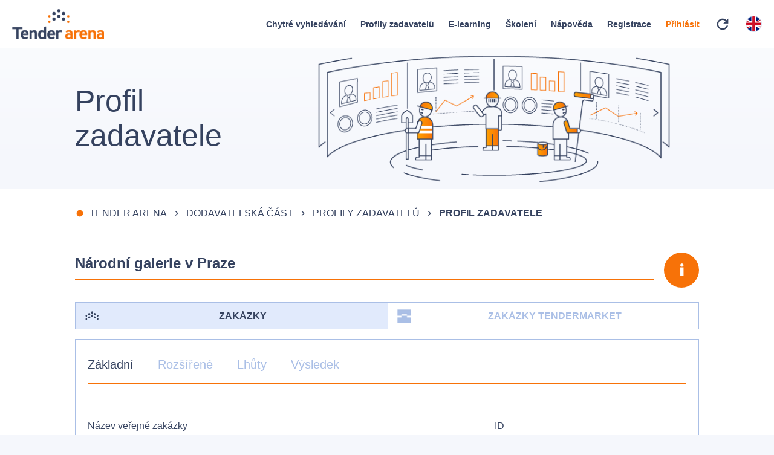

--- FILE ---
content_type: text/plain; charset=utf-8
request_url: https://api.tenderarena.cz/ta/profil/detail-profilu/Z0002421
body_size: 479
content:
{"id":"Z0002421","datumPosledniZmeny":"2025-11-03T16:51:44.806Z","uredniNazev":"Národní galerie v Praze","pravniForma":{"kod":"325","nazev":"Organizační složka státu"},"kategorieZadavatele":"CR","predmetCinnosti":"JINY","identifikacniUdaje":{"ic":"00023281"},"profil":{"identifikator":"ngprague","evidencniCislo":"220033","nazev":"Národní galerie v Praze","webovaAdresaHlavnihoProfilu":"https://www.egordion.cz/nabidkaGORDION/profilngprague"},"kontaktniUdaje":{"telefon":"","email":"zadejte.prosim@pracovni.email"},"adresa":{"ulice":"Staroměstské náměstí 606/12","cisloPopisne":"neuvedeno","obec":"Praha 1 - Staré Město","psc":"110 15","stat":"CZ"}}


--- FILE ---
content_type: text/plain; charset=utf-8
request_url: https://api.tenderarena.cz/ta/profil/detail-profilu/Z0002421
body_size: 502
content:
{"id":"Z0002421","datumPosledniZmeny":"2025-11-03T16:51:44.806Z","uredniNazev":"Národní galerie v Praze","pravniForma":{"kod":"325","nazev":"Organizační složka státu"},"kategorieZadavatele":"CR","predmetCinnosti":"JINY","identifikacniUdaje":{"ic":"00023281"},"profil":{"identifikator":"ngprague","evidencniCislo":"220033","nazev":"Národní galerie v Praze","webovaAdresaHlavnihoProfilu":"https://www.egordion.cz/nabidkaGORDION/profilngprague"},"kontaktniUdaje":{"telefon":"","email":"zadejte.prosim@pracovni.email"},"adresa":{"ulice":"Staroměstské náměstí 606/12","cisloPopisne":"neuvedeno","obec":"Praha 1 - Staré Město","psc":"110 15","stat":"CZ"}}
